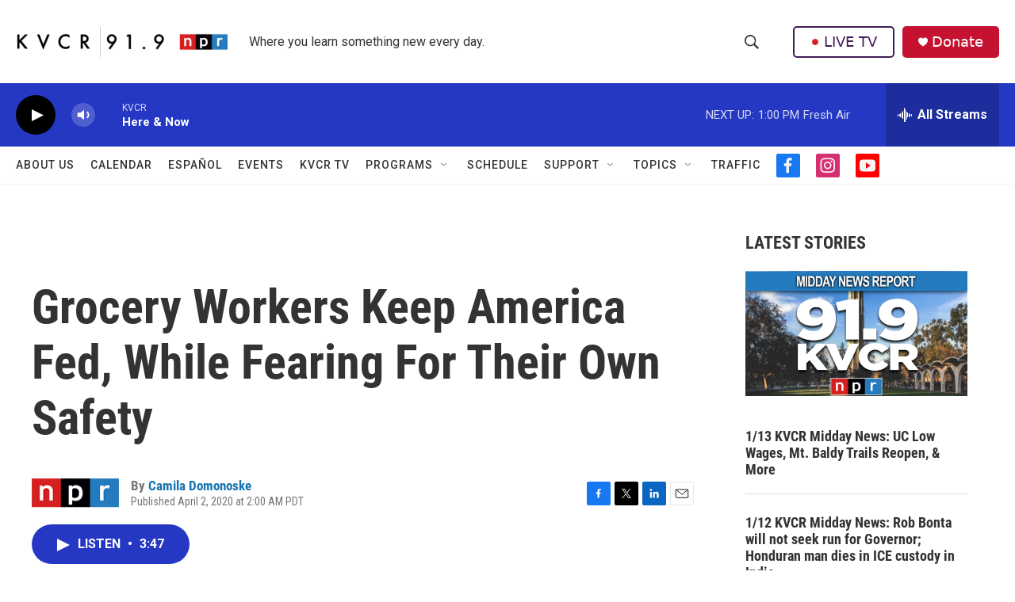

--- FILE ---
content_type: text/html; charset=utf-8
request_url: https://www.google.com/recaptcha/api2/aframe
body_size: 259
content:
<!DOCTYPE HTML><html><head><meta http-equiv="content-type" content="text/html; charset=UTF-8"></head><body><script nonce="-nqfO1MXTNiV3gvduGH3Ew">/** Anti-fraud and anti-abuse applications only. See google.com/recaptcha */ try{var clients={'sodar':'https://pagead2.googlesyndication.com/pagead/sodar?'};window.addEventListener("message",function(a){try{if(a.source===window.parent){var b=JSON.parse(a.data);var c=clients[b['id']];if(c){var d=document.createElement('img');d.src=c+b['params']+'&rc='+(localStorage.getItem("rc::a")?sessionStorage.getItem("rc::b"):"");window.document.body.appendChild(d);sessionStorage.setItem("rc::e",parseInt(sessionStorage.getItem("rc::e")||0)+1);localStorage.setItem("rc::h",'1768417853029');}}}catch(b){}});window.parent.postMessage("_grecaptcha_ready", "*");}catch(b){}</script></body></html>